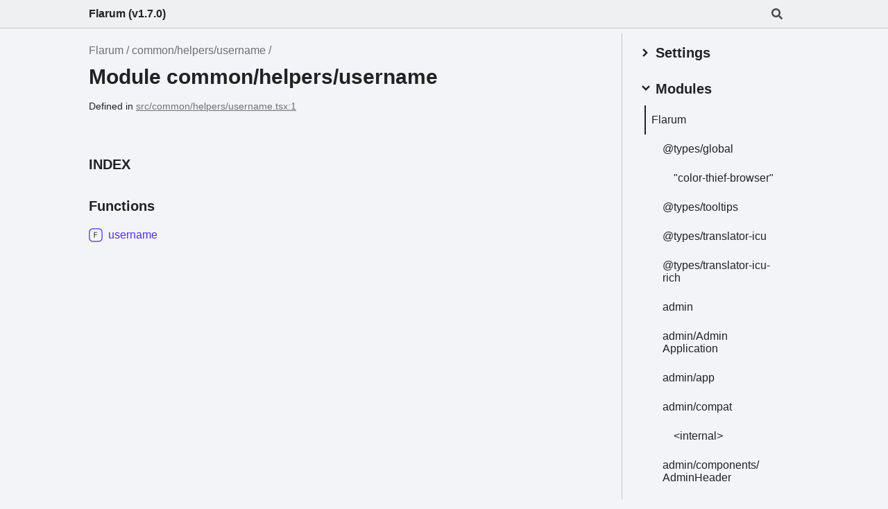

--- FILE ---
content_type: text/html;charset=UTF-8
request_url: https://api.docs.flarum.org/js/v1.7.0/modules/common_helpers_username.html
body_size: 5244
content:
<!DOCTYPE html><html class="default not-mobile filter-inherited" lang="en" data-theme="os"><head><meta charset="utf-8"><meta http-equiv="x-ua-compatible" content="IE=edge"><title>common/helpers/username | Flarum</title><meta name="description" content="Documentation for Flarum"><meta name="viewport" content="width=device-width, initial-scale=1"><link rel="stylesheet" href="../assets/style.css"><link rel="stylesheet" href="../assets/highlight.css"><style data-for="filters">html:not(.filter-protected) .tsd-is-protected { display: none; }
html:not(.filter-private) .tsd-is-private { display: none; }
html:not(.filter-inherited) .tsd-is-inherited { display: none; }
</style></head><body><header class="tsd-page-toolbar">
<div class="tsd-toolbar-contents container">
<div class="table-cell ready" id="tsd-search" data-base="..">
<div class="field"><label for="tsd-search-field" class="tsd-widget tsd-toolbar-icon search no-caption"><svg width="16" height="16" viewBox="0 0 16 16" fill="none"><path d="M15.7824 13.833L12.6666 10.7177C12.5259 10.5771 12.3353 10.499 12.1353 10.499H11.6259C12.4884 9.39596 13.001 8.00859 13.001 6.49937C13.001 2.90909 10.0914 0 6.50048 0C2.90959 0 0 2.90909 0 6.49937C0 10.0896 2.90959 12.9987 6.50048 12.9987C8.00996 12.9987 9.39756 12.4863 10.5008 11.6239V12.1332C10.5008 12.3332 10.5789 12.5238 10.7195 12.6644L13.8354 15.7797C14.1292 16.0734 14.6042 16.0734 14.8948 15.7797L15.7793 14.8954C16.0731 14.6017 16.0731 14.1267 15.7824 13.833ZM6.50048 10.499C4.29094 10.499 2.50018 8.71165 2.50018 6.49937C2.50018 4.29021 4.28781 2.49976 6.50048 2.49976C8.71001 2.49976 10.5008 4.28708 10.5008 6.49937C10.5008 8.70852 8.71314 10.499 6.50048 10.499Z" fill="var(--color-text)"></path></svg></label><input type="text" id="tsd-search-field" aria-label="Search"></div>
<div class="field">
<div id="tsd-toolbar-links"></div></div>
<ul class="results">
<li class="state loading">Preparing search index...</li>
<li class="state failure">The search index is not available</li></ul><a class="title" href="/js/v1.7.0/">Flarum (v1.7.0)</a></div>
<div class="table-cell" id="tsd-widgets"><a href="#" class="tsd-widget tsd-toolbar-icon menu no-caption" data-toggle="menu" aria-label="Menu" data-has-instance="true"><svg width="16" height="16" viewBox="0 0 16 16" fill="none"><rect x="1" y="3" width="14" height="2" fill="var(--color-text)"></rect><rect x="1" y="7" width="14" height="2" fill="var(--color-text)"></rect><rect x="1" y="11" width="14" height="2" fill="var(--color-text)"></rect></svg></a></div></div></header>
<div class="container container-main">
<div class="col-8 col-content">
<div class="tsd-page-title">
<ul class="tsd-breadcrumb">
<li><a href="/js/v1.7.0/modules">Flarum</a></li>
<li><a href="/js/v1.7.0/modules/common_helpers_username">common/helpers/username</a></li></ul>
<h1>Module common/helpers/username</h1></div><aside class="tsd-sources">
<ul>
<li>Defined in <a href="https://github.com/flarum/flarum-core/blob/v1.7.0/js/src/common/helpers/username.tsx#L1">src/common/helpers/username.tsx:1</a></li></ul></aside>
<section class="tsd-panel-group">
<section class="tsd-panel tsd-typography"></section></section>
<section class="tsd-panel-group tsd-index-group">
<section class="tsd-panel tsd-index-panel">
<h3 class="tsd-index-heading uppercase">Index</h3>
<section class="tsd-index-section" style="display: block;">
<h3 class="tsd-index-heading">Functions</h3>
<div class="tsd-index-list"><a class="tsd-index-link tsd-kind-function tsd-parent-kind-module" href="/js/v1.7.0/functions/common_helpers_username.username"><svg class="tsd-kind-icon" width="24" height="24" viewBox="0 0 24 24"><rect fill="var(--color-icon-background)" stroke="var(--color-ts-function)" stroke-width="1.5" x="1" y="1" width="22" height="22" rx="6" id="icon-64-path"></rect><path d="M9.39 16V7.24H14.55V8.224H10.446V11.128H14.238V12.112H10.47V16H9.39Z" fill="var(--color-text)" id="icon-64-text"></path></svg><span>username</span></a>
</div></section></section></section></div>
<div class="col-4 col-menu menu-sticky-wrap menu-highlight" data-has-instance="true">
<div class="tsd-navigation settings">
<details class="tsd-index-accordion" data-has-instance="true" style="height: auto; overflow: visible;"><summary class="tsd-accordion-summary">
<h3><svg width="20" height="20" viewBox="0 0 24 24" fill="none" style="transform: rotate(-90deg);"><path d="M4.93896 8.531L12 15.591L19.061 8.531L16.939 6.409L12 11.349L7.06098 6.409L4.93896 8.531Z" fill="var(--color-text)"></path></svg> Settings</h3></summary>
<div class="tsd-accordion-details">
<div class="tsd-filter-visibility">
<h4 class="uppercase">Member Visibility</h4><form>
<ul id="tsd-filter-options">
<li class="tsd-filter-item"><label class="tsd-filter-input"><input type="checkbox" id="tsd-filter-protected" name="protected" data-has-instance="true"><svg width="32" height="32" viewBox="0 0 32 32" aria-hidden="true"><rect class="tsd-checkbox-background" width="30" height="30" x="1" y="1" rx="6" fill="none"></rect><path class="tsd-checkbox-checkmark" d="M8.35422 16.8214L13.2143 21.75L24.6458 10.25" stroke="none" stroke-width="3.5" stroke-linejoin="round" fill="none"></path></svg><span>Protected</span></label></li>
<li class="tsd-filter-item"><label class="tsd-filter-input"><input type="checkbox" id="tsd-filter-private" name="private" data-has-instance="true"><svg width="32" height="32" viewBox="0 0 32 32" aria-hidden="true"><rect class="tsd-checkbox-background" width="30" height="30" x="1" y="1" rx="6" fill="none"></rect><path class="tsd-checkbox-checkmark" d="M8.35422 16.8214L13.2143 21.75L24.6458 10.25" stroke="none" stroke-width="3.5" stroke-linejoin="round" fill="none"></path></svg><span>Private</span></label></li>
<li class="tsd-filter-item"><label class="tsd-filter-input"><input type="checkbox" id="tsd-filter-inherited" name="inherited" checked="" data-has-instance="true"><svg width="32" height="32" viewBox="0 0 32 32" aria-hidden="true"><rect class="tsd-checkbox-background" width="30" height="30" x="1" y="1" rx="6" fill="none"></rect><path class="tsd-checkbox-checkmark" d="M8.35422 16.8214L13.2143 21.75L24.6458 10.25" stroke="none" stroke-width="3.5" stroke-linejoin="round" fill="none"></path></svg><span>Inherited</span></label></li></ul></form></div>
<div class="tsd-theme-toggle">
<h4 class="uppercase">Theme</h4><select id="theme"><option value="os">OS</option><option value="light">Light</option><option value="dark">Dark</option></select></div></div></details></div>
<nav class="tsd-navigation primary">
<details class="tsd-index-accordion" open="" data-has-instance="true" style="height: auto; overflow: visible;"><summary class="tsd-accordion-summary">
<h3><svg width="20" height="20" viewBox="0 0 24 24" fill="none" style="transform: rotate(0deg);"><path d="M4.93896 8.531L12 15.591L19.061 8.531L16.939 6.409L12 11.349L7.06098 6.409L4.93896 8.531Z" fill="var(--color-text)"></path></svg> Modules</h3></summary>
<div class="tsd-accordion-details">
<ul>
<li class="current"><a href="/js/v1.7.0/modules">Flarum</a>
<ul>
<li class="tsd-kind-module"><a href="/js/v1.7.0/modules/_types_global">@types/global</a>
<ul>
<li class="tsd-kind-namespace tsd-parent-kind-module"><a href="/js/v1.7.0/modules/_types_global._color_thief_browser_">"color-<wbr>thief-<wbr>browser"</a></li></ul></li>
<li class="tsd-kind-module"><a href="/js/v1.7.0/modules/_types_tooltips">@types/tooltips</a></li>
<li class="tsd-kind-module"><a href="/js/v1.7.0/modules/_types_translator_icu">@types/translator-<wbr>icu</a></li>
<li class="tsd-kind-module"><a href="/js/v1.7.0/modules/_types_translator_icu_rich">@types/translator-<wbr>icu-<wbr>rich</a></li>
<li class="tsd-kind-module"><a href="/js/v1.7.0/modules/admin">admin</a></li>
<li class="tsd-kind-module"><a href="/js/v1.7.0/modules/admin_adminapplication">admin/<wbr>Admin<wbr>Application</a></li>
<li class="tsd-kind-module"><a href="/js/v1.7.0/modules/admin_app">admin/app</a></li>
<li class="tsd-kind-module"><a href="/js/v1.7.0/modules/admin_compat">admin/compat</a>
<ul>
<li class="tsd-kind-module tsd-parent-kind-module"><a href="/js/v1.7.0/modules/admin_compat._internal_">&lt;internal&gt;</a></li></ul></li>
<li class="tsd-kind-module"><a href="/js/v1.7.0/modules/admin_components_adminheader">admin/components/<wbr>Admin<wbr>Header</a></li>
<li class="tsd-kind-module"><a href="/js/v1.7.0/modules/admin_components_adminnav">admin/components/<wbr>Admin<wbr>Nav</a></li>
<li class="tsd-kind-module"><a href="/js/v1.7.0/modules/admin_components_adminpage">admin/components/<wbr>Admin<wbr>Page</a></li>
<li class="tsd-kind-module"><a href="/js/v1.7.0/modules/admin_components_appearancepage">admin/components/<wbr>Appearance<wbr>Page</a></li>
<li class="tsd-kind-module"><a href="/js/v1.7.0/modules/admin_components_basicspage">admin/components/<wbr>Basics<wbr>Page</a></li>
<li class="tsd-kind-module"><a href="/js/v1.7.0/modules/admin_components_dashboardpage">admin/components/<wbr>Dashboard<wbr>Page</a></li>
<li class="tsd-kind-module"><a href="/js/v1.7.0/modules/admin_components_dashboardwidget">admin/components/<wbr>Dashboard<wbr>Widget</a></li>
<li class="tsd-kind-module"><a href="/js/v1.7.0/modules/admin_components_debugwarningwidget">admin/components/<wbr>Debug<wbr>Warning<wbr>Widget</a></li>
<li class="tsd-kind-module"><a href="/js/v1.7.0/modules/admin_components_editcustomcssmodal">admin/components/<wbr>Edit<wbr>Custom<wbr>Css<wbr>Modal</a></li>
<li class="tsd-kind-module"><a href="/js/v1.7.0/modules/admin_components_editcustomfootermodal">admin/components/<wbr>Edit<wbr>Custom<wbr>Footer<wbr>Modal</a></li>
<li class="tsd-kind-module"><a href="/js/v1.7.0/modules/admin_components_editcustomheadermodal">admin/components/<wbr>Edit<wbr>Custom<wbr>Header<wbr>Modal</a></li>
<li class="tsd-kind-module"><a href="/js/v1.7.0/modules/admin_components_editgroupmodal">admin/components/<wbr>Edit<wbr>Group<wbr>Modal</a></li>
<li class="tsd-kind-module"><a href="/js/v1.7.0/modules/admin_components_extensionlinkbutton">admin/components/<wbr>Extension<wbr>Link<wbr>Button</a></li>
<li class="tsd-kind-module"><a href="/js/v1.7.0/modules/admin_components_extensionpage">admin/components/<wbr>Extension<wbr>Page</a></li>
<li class="tsd-kind-module"><a href="/js/v1.7.0/modules/admin_components_extensionpermissiongrid">admin/components/<wbr>Extension<wbr>Permission<wbr>Grid</a></li>
<li class="tsd-kind-module"><a href="/js/v1.7.0/modules/admin_components_extensionswidget">admin/components/<wbr>Extensions<wbr>Widget</a></li>
<li class="tsd-kind-module"><a href="/js/v1.7.0/modules/admin_components_headerprimary">admin/components/<wbr>Header<wbr>Primary</a></li>
<li class="tsd-kind-module"><a href="/js/v1.7.0/modules/admin_components_headersecondary">admin/components/<wbr>Header<wbr>Secondary</a></li>
<li class="tsd-kind-module"><a href="/js/v1.7.0/modules/admin_components_loadingmodal">admin/components/<wbr>Loading<wbr>Modal</a></li>
<li class="tsd-kind-module"><a href="/js/v1.7.0/modules/admin_components_mailpage">admin/components/<wbr>Mail<wbr>Page</a></li>
<li class="tsd-kind-module"><a href="/js/v1.7.0/modules/admin_components_permissiondropdown">admin/components/<wbr>Permission<wbr>Dropdown</a></li>
<li class="tsd-kind-module"><a href="/js/v1.7.0/modules/admin_components_permissiongrid">admin/components/<wbr>Permission<wbr>Grid</a></li>
<li class="tsd-kind-module"><a href="/js/v1.7.0/modules/admin_components_permissionspage">admin/components/<wbr>Permissions<wbr>Page</a></li>
<li class="tsd-kind-module"><a href="/js/v1.7.0/modules/admin_components_readmemodal">admin/components/<wbr>Readme<wbr>Modal</a></li>
<li class="tsd-kind-module"><a href="/js/v1.7.0/modules/admin_components_sessiondropdown">admin/components/<wbr>Session<wbr>Dropdown</a></li>
<li class="tsd-kind-module"><a href="/js/v1.7.0/modules/admin_components_settingdropdown">admin/components/<wbr>Setting<wbr>Dropdown</a></li>
<li class="tsd-kind-module"><a href="/js/v1.7.0/modules/admin_components_settingsmodal">admin/components/<wbr>Settings<wbr>Modal</a></li>
<li class="tsd-kind-module"><a href="/js/v1.7.0/modules/admin_components_statuswidget">admin/components/<wbr>Status<wbr>Widget</a></li>
<li class="tsd-kind-module"><a href="/js/v1.7.0/modules/admin_components_uploadimagebutton">admin/components/<wbr>Upload<wbr>Image<wbr>Button</a></li>
<li class="tsd-kind-module"><a href="/js/v1.7.0/modules/admin_components_userlistpage">admin/components/<wbr>User<wbr>List<wbr>Page</a>
<ul>
<li class="tsd-kind-module tsd-parent-kind-module"><a href="/js/v1.7.0/modules/admin_components_userlistpage._internal_">&lt;internal&gt;</a></li></ul></li>
<li class="tsd-kind-module"><a href="/js/v1.7.0/modules/admin_models_extensionreadme">admin/models/<wbr>Extension<wbr>Readme</a></li>
<li class="tsd-kind-module"><a href="/js/v1.7.0/modules/admin_resolvers_extensionpageresolver">admin/resolvers/<wbr>Extension<wbr>Page<wbr>Resolver</a></li>
<li class="tsd-kind-module"><a href="/js/v1.7.0/modules/admin_routes">admin/routes</a></li>
<li class="tsd-kind-module"><a href="/js/v1.7.0/modules/admin_utils_extensiondata">admin/utils/<wbr>Extension<wbr>Data</a>
<ul>
<li class="tsd-kind-module tsd-parent-kind-module"><a href="/js/v1.7.0/modules/admin_utils_extensiondata._internal_">&lt;internal&gt;</a></li></ul></li>
<li class="tsd-kind-module"><a href="/js/v1.7.0/modules/admin_utils_generateelementid">admin/utils/generate<wbr>Element<wbr>Id</a></li>
<li class="tsd-kind-module"><a href="/js/v1.7.0/modules/admin_utils_getcategorizedextensions">admin/utils/get<wbr>Categorized<wbr>Extensions</a></li>
<li class="tsd-kind-module"><a href="/js/v1.7.0/modules/admin_utils_isextensionenabled">admin/utils/is<wbr>Extension<wbr>Enabled</a></li>
<li class="tsd-kind-module"><a href="/js/v1.7.0/modules/admin_utils_savesettings">admin/utils/save<wbr>Settings</a></li>
<li class="tsd-kind-module"><a href="/js/v1.7.0/modules/common">common</a></li>
<li class="tsd-kind-module"><a href="/js/v1.7.0/modules/common_application">common/<wbr>Application</a></li>
<li class="tsd-kind-module"><a href="/js/v1.7.0/modules/common_component">common/<wbr>Component</a></li>
<li class="tsd-kind-module"><a href="/js/v1.7.0/modules/common_fragment">common/<wbr>Fragment</a></li>
<li class="tsd-kind-module"><a href="/js/v1.7.0/modules/common_ihistory">common/IHistory</a></li>
<li class="tsd-kind-module"><a href="/js/v1.7.0/modules/common_model">common/<wbr>Model</a></li>
<li class="tsd-kind-module"><a href="/js/v1.7.0/modules/common_session">common/<wbr>Session</a></li>
<li class="tsd-kind-module"><a href="/js/v1.7.0/modules/common_store">common/<wbr>Store</a>
<ul>
<li class="tsd-kind-module tsd-parent-kind-module"><a href="/js/v1.7.0/modules/common_store._internal_">&lt;internal&gt;</a></li></ul></li>
<li class="tsd-kind-module"><a href="/js/v1.7.0/modules/common_translator">common/<wbr>Translator</a>
<ul>
<li class="tsd-kind-module tsd-parent-kind-module"><a href="/js/v1.7.0/modules/common_translator._internal_">&lt;internal&gt;</a></li></ul></li>
<li class="tsd-kind-module"><a href="/js/v1.7.0/modules/common_app">common/app</a></li>
<li class="tsd-kind-module"><a href="/js/v1.7.0/modules/common_compat">common/compat</a></li>
<li class="tsd-kind-module"><a href="/js/v1.7.0/modules/common_components_alert">common/components/<wbr>Alert</a></li>
<li class="tsd-kind-module"><a href="/js/v1.7.0/modules/common_components_alertmanager">common/components/<wbr>Alert<wbr>Manager</a></li>
<li class="tsd-kind-module"><a href="/js/v1.7.0/modules/common_components_badge">common/components/<wbr>Badge</a></li>
<li class="tsd-kind-module"><a href="/js/v1.7.0/modules/common_components_button">common/components/<wbr>Button</a></li>
<li class="tsd-kind-module"><a href="/js/v1.7.0/modules/common_components_checkbox">common/components/<wbr>Checkbox</a></li>
<li class="tsd-kind-module"><a href="/js/v1.7.0/modules/common_components_colorpreviewinput">common/components/<wbr>Color<wbr>Preview<wbr>Input</a></li>
<li class="tsd-kind-module"><a href="/js/v1.7.0/modules/common_components_confirmdocumentunload">common/components/<wbr>Confirm<wbr>Document<wbr>Unload</a></li>
<li class="tsd-kind-module"><a href="/js/v1.7.0/modules/common_components_dropdown">common/components/<wbr>Dropdown</a></li>
<li class="tsd-kind-module"><a href="/js/v1.7.0/modules/common_components_editusermodal">common/components/<wbr>Edit<wbr>User<wbr>Modal</a></li>
<li class="tsd-kind-module"><a href="/js/v1.7.0/modules/common_components_fieldset">common/components/<wbr>Field<wbr>Set</a></li>
<li class="tsd-kind-module"><a href="/js/v1.7.0/modules/common_components_groupbadge">common/components/<wbr>Group<wbr>Badge</a></li>
<li class="tsd-kind-module"><a href="/js/v1.7.0/modules/common_components_labelvalue">common/components/<wbr>Label<wbr>Value</a></li>
<li class="tsd-kind-module"><a href="/js/v1.7.0/modules/common_components_link">common/components/<wbr>Link</a></li>
<li class="tsd-kind-module"><a href="/js/v1.7.0/modules/common_components_linkbutton">common/components/<wbr>Link<wbr>Button</a></li>
<li class="tsd-kind-module"><a href="/js/v1.7.0/modules/common_components_loadingindicator">common/components/<wbr>Loading<wbr>Indicator</a></li>
<li class="tsd-kind-module"><a href="/js/v1.7.0/modules/common_components_modal">common/components/<wbr>Modal</a></li>
<li class="tsd-kind-module"><a href="/js/v1.7.0/modules/common_components_modalmanager">common/components/<wbr>Modal<wbr>Manager</a>
<ul>
<li class="tsd-kind-module tsd-parent-kind-module"><a href="/js/v1.7.0/modules/common_components_modalmanager._internal_">&lt;internal&gt;</a></li></ul></li>
<li class="tsd-kind-module"><a href="/js/v1.7.0/modules/common_components_navigation">common/components/<wbr>Navigation</a></li>
<li class="tsd-kind-module"><a href="/js/v1.7.0/modules/common_components_page">common/components/<wbr>Page</a></li>
<li class="tsd-kind-module"><a href="/js/v1.7.0/modules/common_components_placeholder">common/components/<wbr>Placeholder</a></li>
<li class="tsd-kind-module"><a href="/js/v1.7.0/modules/common_components_requesterrormodal">common/components/<wbr>Request<wbr>Error<wbr>Modal</a></li>
<li class="tsd-kind-module"><a href="/js/v1.7.0/modules/common_components_select">common/components/<wbr>Select</a></li>
<li class="tsd-kind-module"><a href="/js/v1.7.0/modules/common_components_selectdropdown">common/components/<wbr>Select<wbr>Dropdown</a></li>
<li class="tsd-kind-module"><a href="/js/v1.7.0/modules/common_components_separator">common/components/<wbr>Separator</a></li>
<li class="tsd-kind-module"><a href="/js/v1.7.0/modules/common_components_splitdropdown">common/components/<wbr>Split<wbr>Dropdown</a></li>
<li class="tsd-kind-module"><a href="/js/v1.7.0/modules/common_components_switch">common/components/<wbr>Switch</a></li>
<li class="tsd-kind-module"><a href="/js/v1.7.0/modules/common_components_texteditor">common/components/<wbr>Text<wbr>Editor</a></li>
<li class="tsd-kind-module"><a href="/js/v1.7.0/modules/common_components_texteditorbutton">common/components/<wbr>Text<wbr>Editor<wbr>Button</a></li>
<li class="tsd-kind-module"><a href="/js/v1.7.0/modules/common_components_tooltip">common/components/<wbr>Tooltip</a></li>
<li class="tsd-kind-module"><a href="/js/v1.7.0/modules/common_extend">common/extend</a></li>
<li class="tsd-kind-module"><a href="/js/v1.7.0/modules/common_extenders">common/extenders</a></li>
<li class="tsd-kind-module"><a href="/js/v1.7.0/modules/common_extenders_iextender">common/extenders/IExtender</a></li>
<li class="tsd-kind-module"><a href="/js/v1.7.0/modules/common_extenders_model">common/extenders/<wbr>Model</a></li>
<li class="tsd-kind-module"><a href="/js/v1.7.0/modules/common_extenders_posttypes">common/extenders/<wbr>Post<wbr>Types</a></li>
<li class="tsd-kind-module"><a href="/js/v1.7.0/modules/common_extenders_routes">common/extenders/<wbr>Routes</a>
<ul>
<li class="tsd-kind-module tsd-parent-kind-module"><a href="/js/v1.7.0/modules/common_extenders_routes._internal_">&lt;internal&gt;</a></li></ul></li>
<li class="tsd-kind-module"><a href="/js/v1.7.0/modules/common_extenders_store">common/extenders/<wbr>Store</a></li>
<li class="tsd-kind-module"><a href="/js/v1.7.0/modules/common_helpers_avatar">common/helpers/avatar</a></li>
<li class="tsd-kind-module"><a href="/js/v1.7.0/modules/common_helpers_fireapplicationerror">common/helpers/fire<wbr>Application<wbr>Error</a></li>
<li class="tsd-kind-module"><a href="/js/v1.7.0/modules/common_helpers_firedebugwarning">common/helpers/fire<wbr>Debug<wbr>Warning</a></li>
<li class="tsd-kind-module"><a href="/js/v1.7.0/modules/common_helpers_fulltime">common/helpers/full<wbr>Time</a></li>
<li class="tsd-kind-module"><a href="/js/v1.7.0/modules/common_helpers_highlight">common/helpers/highlight</a></li>
<li class="tsd-kind-module"><a href="/js/v1.7.0/modules/common_helpers_humantime">common/helpers/human<wbr>Time</a></li>
<li class="tsd-kind-module"><a href="/js/v1.7.0/modules/common_helpers_icon">common/helpers/icon</a></li>
<li class="tsd-kind-module"><a href="/js/v1.7.0/modules/common_helpers_listitems">common/helpers/list<wbr>Items</a>
<ul>
<li class="tsd-kind-module tsd-parent-kind-module"><a href="/js/v1.7.0/modules/common_helpers_listitems._internal_">&lt;internal&gt;</a></li></ul></li>
<li class="tsd-kind-module"><a href="/js/v1.7.0/modules/common_helpers_punctuateseries">common/helpers/punctuate<wbr>Series</a></li>
<li class="tsd-kind-module"><a href="/js/v1.7.0/modules/common_helpers_textcontrastclass">common/helpers/text<wbr>Contrast<wbr>Class</a></li>
<li class="tsd-kind-module"><a href="/js/v1.7.0/modules/common_helpers_useronline">common/helpers/user<wbr>Online</a></li>
<li class="current selected tsd-kind-module"><a href="/js/v1.7.0/modules/common_helpers_username">common/helpers/username</a></li>
<li class="tsd-kind-module"><a href="/js/v1.7.0/modules/common_models_accesstoken">common/models/<wbr>Access<wbr>Token</a></li>
<li class="tsd-kind-module"><a href="/js/v1.7.0/modules/common_models_discussion">common/models/<wbr>Discussion</a></li>
<li class="tsd-kind-module"><a href="/js/v1.7.0/modules/common_models_forum">common/models/<wbr>Forum</a></li>
<li class="tsd-kind-module"><a href="/js/v1.7.0/modules/common_models_group">common/models/<wbr>Group</a></li>
<li class="tsd-kind-module"><a href="/js/v1.7.0/modules/common_models_notification">common/models/<wbr>Notification</a></li>
<li class="tsd-kind-module"><a href="/js/v1.7.0/modules/common_models_post">common/models/<wbr>Post</a></li>
<li class="tsd-kind-module"><a href="/js/v1.7.0/modules/common_models_user">common/models/<wbr>User</a></li>
<li class="tsd-kind-module"><a href="/js/v1.7.0/modules/common_resolvers_defaultresolver">common/resolvers/<wbr>Default<wbr>Resolver</a></li>
<li class="tsd-kind-module"><a href="/js/v1.7.0/modules/common_states_alertmanagerstate">common/states/<wbr>Alert<wbr>Manager<wbr>State</a></li>
<li class="tsd-kind-module"><a href="/js/v1.7.0/modules/common_states_modalmanagerstate">common/states/<wbr>Modal<wbr>Manager<wbr>State</a>
<ul>
<li class="tsd-kind-module tsd-parent-kind-module"><a href="/js/v1.7.0/modules/common_states_modalmanagerstate._internal_">&lt;internal&gt;</a></li></ul></li>
<li class="tsd-kind-module"><a href="/js/v1.7.0/modules/common_states_pagestate">common/states/<wbr>Page<wbr>State</a></li>
<li class="tsd-kind-module"><a href="/js/v1.7.0/modules/common_states_paginatedliststate">common/states/<wbr>Paginated<wbr>List<wbr>State</a></li>
<li class="tsd-kind-module"><a href="/js/v1.7.0/modules/common_utils_basiceditordriver">common/utils/<wbr>Basic<wbr>Editor<wbr>Driver</a></li>
<li class="tsd-kind-module"><a href="/js/v1.7.0/modules/common_utils_drawer">common/utils/<wbr>Drawer</a></li>
<li class="tsd-kind-module"><a href="/js/v1.7.0/modules/common_utils_editordriverinterface">common/utils/<wbr>Editor<wbr>Driver<wbr>Interface</a></li>
<li class="tsd-kind-module"><a href="/js/v1.7.0/modules/common_utils_itemlist">common/utils/<wbr>Item<wbr>List</a>
<ul>
<li class="tsd-kind-module tsd-parent-kind-module"><a href="/js/v1.7.0/modules/common_utils_itemlist._internal_">&lt;internal&gt;</a></li></ul></li>
<li class="tsd-kind-module"><a href="/js/v1.7.0/modules/common_utils_keyboardnavigatable">common/utils/<wbr>Keyboard<wbr>Navigatable</a>
<ul>
<li class="tsd-kind-module tsd-parent-kind-module"><a href="/js/v1.7.0/modules/common_utils_keyboardnavigatable._internal_">&lt;internal&gt;</a></li></ul></li>
<li class="tsd-kind-module"><a href="/js/v1.7.0/modules/common_utils_requesterror">common/utils/<wbr>Request<wbr>Error</a></li>
<li class="tsd-kind-module"><a href="/js/v1.7.0/modules/common_utils_scrolllistener">common/utils/<wbr>Scroll<wbr>Listener</a></li>
<li class="tsd-kind-module"><a href="/js/v1.7.0/modules/common_utils_stream">common/utils/<wbr>Stream</a></li>
<li class="tsd-kind-module"><a href="/js/v1.7.0/modules/common_utils_subtreeretainer">common/utils/<wbr>Subtree<wbr>Retainer</a></li>
<li class="tsd-kind-module"><a href="/js/v1.7.0/modules/common_utils_abbreviatenumber">common/utils/abbreviate<wbr>Number</a></li>
<li class="tsd-kind-module"><a href="/js/v1.7.0/modules/common_utils_anchorscroll">common/utils/anchor<wbr>Scroll</a></li>
<li class="tsd-kind-module"><a href="/js/v1.7.0/modules/common_utils_arrayflatpolyfill">common/utils/array<wbr>Flat<wbr>Polyfill</a></li>
<li class="tsd-kind-module"><a href="/js/v1.7.0/modules/common_utils_bidi">common/utils/bidi</a>
<ul>
<li class="tsd-kind-namespace tsd-parent-kind-module"><a href="/js/v1.7.0/modules/common_utils_bidi.bidi">bidi</a></li></ul></li>
<li class="tsd-kind-module"><a href="/js/v1.7.0/modules/common_utils_classlist">common/utils/class<wbr>List</a></li>
<li class="tsd-kind-module"><a href="/js/v1.7.0/modules/common_utils_computed">common/utils/computed</a></li>
<li class="tsd-kind-module"><a href="/js/v1.7.0/modules/common_utils_escaperegexp">common/utils/escape<wbr>Reg<wbr>Exp</a></li>
<li class="tsd-kind-module"><a href="/js/v1.7.0/modules/common_utils_evented">common/utils/evented</a></li>
<li class="tsd-kind-module"><a href="/js/v1.7.0/modules/common_utils_extract">common/utils/extract</a></li>
<li class="tsd-kind-module"><a href="/js/v1.7.0/modules/common_utils_extracttext">common/utils/extract<wbr>Text</a></li>
<li class="tsd-kind-module"><a href="/js/v1.7.0/modules/common_utils_focustrap">common/utils/focus<wbr>Trap</a></li>
<li class="tsd-kind-module"><a href="/js/v1.7.0/modules/common_utils_formatnumber">common/utils/format<wbr>Number</a></li>
<li class="tsd-kind-module"><a href="/js/v1.7.0/modules/common_utils_humantime">common/utils/human<wbr>Time</a></li>
<li class="tsd-kind-module"><a href="/js/v1.7.0/modules/common_utils_inserttext">common/utils/insert<wbr>Text</a></li>
<li class="tsd-kind-module"><a href="/js/v1.7.0/modules/common_utils_isdark">common/utils/is<wbr>Dark</a></li>
<li class="tsd-kind-module"><a href="/js/v1.7.0/modules/common_utils_isobject">common/utils/is<wbr>Object</a></li>
<li class="tsd-kind-module"><a href="/js/v1.7.0/modules/common_utils_livehumantimes">common/utils/live<wbr>Human<wbr>Times</a></li>
<li class="tsd-kind-module"><a href="/js/v1.7.0/modules/common_utils_maproutes">common/utils/map<wbr>Routes</a></li>
<li class="tsd-kind-module"><a href="/js/v1.7.0/modules/common_utils_mixin">common/utils/mixin</a></li>
<li class="tsd-kind-module"><a href="/js/v1.7.0/modules/common_utils_patchmithril">common/utils/patch<wbr>Mithril</a></li>
<li class="tsd-kind-module"><a href="/js/v1.7.0/modules/common_utils_proxifycompat">common/utils/proxify<wbr>Compat</a></li>
<li class="tsd-kind-module"><a href="/js/v1.7.0/modules/common_utils_setroutewithforcedrefresh">common/utils/set<wbr>Route<wbr>With<wbr>Forced<wbr>Refresh</a></li>
<li class="tsd-kind-module"><a href="/js/v1.7.0/modules/common_utils_string">common/utils/string</a>
<ul>
<li class="tsd-kind-module tsd-parent-kind-module"><a href="/js/v1.7.0/modules/common_utils_string._internal_">&lt;internal&gt;</a></li>
<li class="tsd-kind-namespace tsd-parent-kind-module"><a href="/js/v1.7.0/modules/common_utils_string.getplaincontent">get<wbr>Plain<wbr>Content</a></li></ul></li>
<li class="tsd-kind-module"><a href="/js/v1.7.0/modules/common_utils_stringtocolor">common/utils/string<wbr>To<wbr>Color</a></li>
<li class="tsd-kind-module"><a href="/js/v1.7.0/modules/common_utils_styleselectedtext">common/utils/style<wbr>Selected<wbr>Text</a></li>
<li class="tsd-kind-module"><a href="/js/v1.7.0/modules/common_utils_subclassof">common/utils/subclass<wbr>Of</a></li>
<li class="tsd-kind-module"><a href="/js/v1.7.0/modules/common_utils_throttledebounce">common/utils/throttle<wbr>Debounce</a></li>
<li class="tsd-kind-module"><a href="/js/v1.7.0/modules/common_utils_withattr">common/utils/with<wbr>Attr</a></li>
<li class="tsd-kind-module"><a href="/js/v1.7.0/modules/forum">forum</a></li>
<li class="tsd-kind-module"><a href="/js/v1.7.0/modules/forum_forumapplication">forum/<wbr>Forum<wbr>Application</a></li>
<li class="tsd-kind-module"><a href="/js/v1.7.0/modules/forum_app">forum/app</a></li>
<li class="tsd-kind-module"><a href="/js/v1.7.0/modules/forum_compat">forum/compat</a></li>
<li class="tsd-kind-module"><a href="/js/v1.7.0/modules/forum_components_accesstokenslist">forum/components/<wbr>Access<wbr>Tokens<wbr>List</a></li>
<li class="tsd-kind-module"><a href="/js/v1.7.0/modules/forum_components_affixedsidebar">forum/components/<wbr>Affixed<wbr>Sidebar</a></li>
<li class="tsd-kind-module"><a href="/js/v1.7.0/modules/forum_components_avatareditor">forum/components/<wbr>Avatar<wbr>Editor</a></li>
<li class="tsd-kind-module"><a href="/js/v1.7.0/modules/forum_components_changeemailmodal">forum/components/<wbr>Change<wbr>Email<wbr>Modal</a></li>
<li class="tsd-kind-module"><a href="/js/v1.7.0/modules/forum_components_changepasswordmodal">forum/components/<wbr>Change<wbr>Password<wbr>Modal</a></li>
<li class="tsd-kind-module"><a href="/js/v1.7.0/modules/forum_components_commentpost">forum/components/<wbr>Comment<wbr>Post</a></li>
<li class="tsd-kind-module"><a href="/js/v1.7.0/modules/forum_components_composer">forum/components/<wbr>Composer</a></li>
<li class="tsd-kind-module"><a href="/js/v1.7.0/modules/forum_components_composerbody">forum/components/<wbr>Composer<wbr>Body</a></li>
<li class="tsd-kind-module"><a href="/js/v1.7.0/modules/forum_components_composerbutton">forum/components/<wbr>Composer<wbr>Button</a></li>
<li class="tsd-kind-module"><a href="/js/v1.7.0/modules/forum_components_composerpostpreview">forum/components/<wbr>Composer<wbr>Post<wbr>Preview</a></li>
<li class="tsd-kind-module"><a href="/js/v1.7.0/modules/forum_components_discussioncomposer">forum/components/<wbr>Discussion<wbr>Composer</a></li>
<li class="tsd-kind-module"><a href="/js/v1.7.0/modules/forum_components_discussionhero">forum/components/<wbr>Discussion<wbr>Hero</a></li>
<li class="tsd-kind-module"><a href="/js/v1.7.0/modules/forum_components_discussionlist">forum/components/<wbr>Discussion<wbr>List</a></li>
<li class="tsd-kind-module"><a href="/js/v1.7.0/modules/forum_components_discussionlistitem">forum/components/<wbr>Discussion<wbr>List<wbr>Item</a></li>
<li class="tsd-kind-module"><a href="/js/v1.7.0/modules/forum_components_discussionlistpane">forum/components/<wbr>Discussion<wbr>List<wbr>Pane</a></li>
<li class="tsd-kind-module"><a href="/js/v1.7.0/modules/forum_components_discussionpage">forum/components/<wbr>Discussion<wbr>Page</a></li>
<li class="tsd-kind-module"><a href="/js/v1.7.0/modules/forum_components_discussionrenamednotification">forum/components/<wbr>Discussion<wbr>Renamed<wbr>Notification</a></li>
<li class="tsd-kind-module"><a href="/js/v1.7.0/modules/forum_components_discussionrenamedpost">forum/components/<wbr>Discussion<wbr>Renamed<wbr>Post</a></li>
<li class="tsd-kind-module"><a href="/js/v1.7.0/modules/forum_components_discussionssearchsource">forum/components/<wbr>Discussions<wbr>Search<wbr>Source</a></li>
<li class="tsd-kind-module"><a href="/js/v1.7.0/modules/forum_components_discussionsuserpage">forum/components/<wbr>Discussions<wbr>User<wbr>Page</a></li>
<li class="tsd-kind-module"><a href="/js/v1.7.0/modules/forum_components_editpostcomposer">forum/components/<wbr>Edit<wbr>Post<wbr>Composer</a></li>
<li class="tsd-kind-module"><a href="/js/v1.7.0/modules/forum_components_eventpost">forum/components/<wbr>Event<wbr>Post</a></li>
<li class="tsd-kind-module"><a href="/js/v1.7.0/modules/forum_components_forgotpasswordmodal">forum/components/<wbr>Forgot<wbr>Password<wbr>Modal</a></li>
<li class="tsd-kind-module"><a href="/js/v1.7.0/modules/forum_components_headerprimary">forum/components/<wbr>Header<wbr>Primary</a></li>
<li class="tsd-kind-module"><a href="/js/v1.7.0/modules/forum_components_headersecondary">forum/components/<wbr>Header<wbr>Secondary</a></li>
<li class="tsd-kind-module"><a href="/js/v1.7.0/modules/forum_components_indexpage">forum/components/<wbr>Index<wbr>Page</a></li>
<li class="tsd-kind-module"><a href="/js/v1.7.0/modules/forum_components_loadingpost">forum/components/<wbr>Loading<wbr>Post</a></li>
<li class="tsd-kind-module"><a href="/js/v1.7.0/modules/forum_components_loginbutton">forum/components/<wbr>Log<wbr>In<wbr>Button</a></li>
<li class="tsd-kind-module"><a href="/js/v1.7.0/modules/forum_components_loginbuttons">forum/components/<wbr>Log<wbr>In<wbr>Buttons</a></li>
<li class="tsd-kind-module"><a href="/js/v1.7.0/modules/forum_components_loginmodal">forum/components/<wbr>Log<wbr>In<wbr>Modal</a></li>
<li class="tsd-kind-module"><a href="/js/v1.7.0/modules/forum_components_newaccesstokenmodal">forum/components/<wbr>New<wbr>Access<wbr>Token<wbr>Modal</a></li>
<li class="tsd-kind-module"><a href="/js/v1.7.0/modules/forum_components_notification">forum/components/<wbr>Notification</a></li>
<li class="tsd-kind-module"><a href="/js/v1.7.0/modules/forum_components_notificationgrid">forum/components/<wbr>Notification<wbr>Grid</a></li>
<li class="tsd-kind-module"><a href="/js/v1.7.0/modules/forum_components_notificationlist">forum/components/<wbr>Notification<wbr>List</a></li>
<li class="tsd-kind-module"><a href="/js/v1.7.0/modules/forum_components_notificationsdropdown">forum/components/<wbr>Notifications<wbr>Dropdown</a></li>
<li class="tsd-kind-module"><a href="/js/v1.7.0/modules/forum_components_notificationspage">forum/components/<wbr>Notifications<wbr>Page</a></li>
<li class="tsd-kind-module"><a href="/js/v1.7.0/modules/forum_components_post">forum/components/<wbr>Post</a></li>
<li class="tsd-kind-module"><a href="/js/v1.7.0/modules/forum_components_postedited">forum/components/<wbr>Post<wbr>Edited</a></li>
<li class="tsd-kind-module"><a href="/js/v1.7.0/modules/forum_components_postmeta">forum/components/<wbr>Post<wbr>Meta</a></li>
<li class="tsd-kind-module"><a href="/js/v1.7.0/modules/forum_components_postpreview">forum/components/<wbr>Post<wbr>Preview</a></li>
<li class="tsd-kind-module"><a href="/js/v1.7.0/modules/forum_components_poststream">forum/components/<wbr>Post<wbr>Stream</a></li>
<li class="tsd-kind-module"><a href="/js/v1.7.0/modules/forum_components_poststreamscrubber">forum/components/<wbr>Post<wbr>Stream<wbr>Scrubber</a></li>
<li class="tsd-kind-module"><a href="/js/v1.7.0/modules/forum_components_postuser">forum/components/<wbr>Post<wbr>User</a></li>
<li class="tsd-kind-module"><a href="/js/v1.7.0/modules/forum_components_postsuserpage">forum/components/<wbr>Posts<wbr>User<wbr>Page</a></li>
<li class="tsd-kind-module"><a href="/js/v1.7.0/modules/forum_components_renamediscussionmodal">forum/components/<wbr>Rename<wbr>Discussion<wbr>Modal</a></li>
<li class="tsd-kind-module"><a href="/js/v1.7.0/modules/forum_components_replycomposer">forum/components/<wbr>Reply<wbr>Composer</a></li>
<li class="tsd-kind-module"><a href="/js/v1.7.0/modules/forum_components_replyplaceholder">forum/components/<wbr>Reply<wbr>Placeholder</a></li>
<li class="tsd-kind-module"><a href="/js/v1.7.0/modules/forum_components_search">forum/components/<wbr>Search</a></li>
<li class="tsd-kind-module"><a href="/js/v1.7.0/modules/forum_components_sessiondropdown">forum/components/<wbr>Session<wbr>Dropdown</a></li>
<li class="tsd-kind-module"><a href="/js/v1.7.0/modules/forum_components_settingspage">forum/components/<wbr>Settings<wbr>Page</a></li>
<li class="tsd-kind-module"><a href="/js/v1.7.0/modules/forum_components_signupmodal">forum/components/<wbr>Sign<wbr>Up<wbr>Modal</a></li>
<li class="tsd-kind-module"><a href="/js/v1.7.0/modules/forum_components_terminalpost">forum/components/<wbr>Terminal<wbr>Post</a></li>
<li class="tsd-kind-module"><a href="/js/v1.7.0/modules/forum_components_usercard">forum/components/<wbr>User<wbr>Card</a></li>
<li class="tsd-kind-module"><a href="/js/v1.7.0/modules/forum_components_userpage">forum/components/<wbr>User<wbr>Page</a></li>
<li class="tsd-kind-module"><a href="/js/v1.7.0/modules/forum_components_usersecuritypage">forum/components/<wbr>User<wbr>Security<wbr>Page</a></li>
<li class="tsd-kind-module"><a href="/js/v1.7.0/modules/forum_components_userssearchsource">forum/components/<wbr>Users<wbr>Search<wbr>Source</a></li>
<li class="tsd-kind-module"><a href="/js/v1.7.0/modules/forum_components_welcomehero">forum/components/<wbr>Welcome<wbr>Hero</a></li>
<li class="tsd-kind-module"><a href="/js/v1.7.0/modules/forum_resolvers_discussionpageresolver">forum/resolvers/<wbr>Discussion<wbr>Page<wbr>Resolver</a></li>
<li class="tsd-kind-module"><a href="/js/v1.7.0/modules/forum_routes">forum/routes</a></li>
<li class="tsd-kind-module"><a href="/js/v1.7.0/modules/forum_states_composerstate">forum/states/<wbr>Composer<wbr>State</a></li>
<li class="tsd-kind-module"><a href="/js/v1.7.0/modules/forum_states_discussionliststate">forum/states/<wbr>Discussion<wbr>List<wbr>State</a></li>
<li class="tsd-kind-module"><a href="/js/v1.7.0/modules/forum_states_globalsearchstate">forum/states/<wbr>Global<wbr>Search<wbr>State</a>
<ul>
<li class="tsd-kind-module tsd-parent-kind-module"><a href="/js/v1.7.0/modules/forum_states_globalsearchstate._internal_">&lt;internal&gt;</a></li></ul></li>
<li class="tsd-kind-module"><a href="/js/v1.7.0/modules/forum_states_notificationliststate">forum/states/<wbr>Notification<wbr>List<wbr>State</a></li>
<li class="tsd-kind-module"><a href="/js/v1.7.0/modules/forum_states_poststreamstate">forum/states/<wbr>Post<wbr>Stream<wbr>State</a></li>
<li class="tsd-kind-module"><a href="/js/v1.7.0/modules/forum_states_searchstate">forum/states/<wbr>Search<wbr>State</a></li>
<li class="tsd-kind-module"><a href="/js/v1.7.0/modules/forum_states_usersecuritypagestate">forum/states/<wbr>User<wbr>Security<wbr>Page<wbr>State</a></li>
<li class="tsd-kind-module"><a href="/js/v1.7.0/modules/forum_utils_discussioncontrols">forum/utils/<wbr>Discussion<wbr>Controls</a></li>
<li class="tsd-kind-module"><a href="/js/v1.7.0/modules/forum_utils_history">forum/utils/<wbr>History</a></li>
<li class="tsd-kind-module"><a href="/js/v1.7.0/modules/forum_utils_pane">forum/utils/<wbr>Pane</a></li>
<li class="tsd-kind-module"><a href="/js/v1.7.0/modules/forum_utils_postcontrols">forum/utils/<wbr>Post<wbr>Controls</a></li>
<li class="tsd-kind-module"><a href="/js/v1.7.0/modules/forum_utils_usercontrols">forum/utils/<wbr>User<wbr>Controls</a></li>
<li class="tsd-kind-module"><a href="/js/v1.7.0/modules/forum_utils_alertemailconfirmation">forum/utils/alert<wbr>Email<wbr>Confirmation</a></li>
<li class="tsd-kind-module"><a href="/js/v1.7.0/modules/forum_utils_issafarimobile">forum/utils/is<wbr>Safari<wbr>Mobile</a></li>
<li class="tsd-kind-module"><a href="/js/v1.7.0/modules/forum_utils_slidable">forum/utils/slidable</a></li></ul></li></ul></div></details></nav>
<nav class="tsd-navigation secondary menu-sticky">
<ul>
<li class="tsd-kind-function tsd-parent-kind-module"><a class="tsd-index-link" href="/js/v1.7.0/functions/common_helpers_username.username"><svg class="tsd-kind-icon" width="24" height="24" viewBox="0 0 24 24"><use href="#icon-64-path"></use><use href="#icon-64-text"></use></svg>username</a></li></ul></nav></div></div>
<div class="container tsd-generator">
<p>Generated using <a href="https://typedoc.org/" target="_blank">TypeDoc</a> v0.23.24</p></div>
<div class="overlay"></div></body></html>

--- FILE ---
content_type: text/css; charset=UTF-8
request_url: https://api.docs.flarum.org/js/v1.7.0/assets/highlight.css
body_size: 212
content:
:root {
    --light-hl-0: #AF00DB;
    --dark-hl-0: #C586C0;
    --light-hl-1: #000000;
    --dark-hl-1: #D4D4D4;
    --light-hl-2: #001080;
    --dark-hl-2: #9CDCFE;
    --light-hl-3: #A31515;
    --dark-hl-3: #CE9178;
    --light-hl-4: #795E26;
    --dark-hl-4: #DCDCAA;
    --light-hl-5: #267F99;
    --dark-hl-5: #4EC9B0;
    --light-hl-6: #000000;
    --dark-hl-6: #C8C8C8;
    --light-hl-7: #0000FF;
    --dark-hl-7: #569CD6;
    --light-hl-8: #008000;
    --dark-hl-8: #6A9955;
    --light-hl-9: #800000;
    --dark-hl-9: #808080;
    --light-hl-10: #800000;
    --dark-hl-10: #569CD6;
    --light-hl-11: #E50000;
    --dark-hl-11: #9CDCFE;
    --light-hl-12: #000000FF;
    --dark-hl-12: #D4D4D4;
    --light-hl-13: #098658;
    --dark-hl-13: #B5CEA8;
    --light-hl-14: #0070C1;
    --dark-hl-14: #4FC1FF;
    --light-hl-15: #CD3131;
    --dark-hl-15: #F44747;
    --light-code-background: #FFFFFF;
    --dark-code-background: #1E1E1E;
}

@media (prefers-color-scheme: light) { :root {
    --hl-0: var(--light-hl-0);
    --hl-1: var(--light-hl-1);
    --hl-2: var(--light-hl-2);
    --hl-3: var(--light-hl-3);
    --hl-4: var(--light-hl-4);
    --hl-5: var(--light-hl-5);
    --hl-6: var(--light-hl-6);
    --hl-7: var(--light-hl-7);
    --hl-8: var(--light-hl-8);
    --hl-9: var(--light-hl-9);
    --hl-10: var(--light-hl-10);
    --hl-11: var(--light-hl-11);
    --hl-12: var(--light-hl-12);
    --hl-13: var(--light-hl-13);
    --hl-14: var(--light-hl-14);
    --hl-15: var(--light-hl-15);
    --code-background: var(--light-code-background);
} }

@media (prefers-color-scheme: dark) { :root {
    --hl-0: var(--dark-hl-0);
    --hl-1: var(--dark-hl-1);
    --hl-2: var(--dark-hl-2);
    --hl-3: var(--dark-hl-3);
    --hl-4: var(--dark-hl-4);
    --hl-5: var(--dark-hl-5);
    --hl-6: var(--dark-hl-6);
    --hl-7: var(--dark-hl-7);
    --hl-8: var(--dark-hl-8);
    --hl-9: var(--dark-hl-9);
    --hl-10: var(--dark-hl-10);
    --hl-11: var(--dark-hl-11);
    --hl-12: var(--dark-hl-12);
    --hl-13: var(--dark-hl-13);
    --hl-14: var(--dark-hl-14);
    --hl-15: var(--dark-hl-15);
    --code-background: var(--dark-code-background);
} }

:root[data-theme='light'] {
    --hl-0: var(--light-hl-0);
    --hl-1: var(--light-hl-1);
    --hl-2: var(--light-hl-2);
    --hl-3: var(--light-hl-3);
    --hl-4: var(--light-hl-4);
    --hl-5: var(--light-hl-5);
    --hl-6: var(--light-hl-6);
    --hl-7: var(--light-hl-7);
    --hl-8: var(--light-hl-8);
    --hl-9: var(--light-hl-9);
    --hl-10: var(--light-hl-10);
    --hl-11: var(--light-hl-11);
    --hl-12: var(--light-hl-12);
    --hl-13: var(--light-hl-13);
    --hl-14: var(--light-hl-14);
    --hl-15: var(--light-hl-15);
    --code-background: var(--light-code-background);
}

:root[data-theme='dark'] {
    --hl-0: var(--dark-hl-0);
    --hl-1: var(--dark-hl-1);
    --hl-2: var(--dark-hl-2);
    --hl-3: var(--dark-hl-3);
    --hl-4: var(--dark-hl-4);
    --hl-5: var(--dark-hl-5);
    --hl-6: var(--dark-hl-6);
    --hl-7: var(--dark-hl-7);
    --hl-8: var(--dark-hl-8);
    --hl-9: var(--dark-hl-9);
    --hl-10: var(--dark-hl-10);
    --hl-11: var(--dark-hl-11);
    --hl-12: var(--dark-hl-12);
    --hl-13: var(--dark-hl-13);
    --hl-14: var(--dark-hl-14);
    --hl-15: var(--dark-hl-15);
    --code-background: var(--dark-code-background);
}

.hl-0 { color: var(--hl-0); }
.hl-1 { color: var(--hl-1); }
.hl-2 { color: var(--hl-2); }
.hl-3 { color: var(--hl-3); }
.hl-4 { color: var(--hl-4); }
.hl-5 { color: var(--hl-5); }
.hl-6 { color: var(--hl-6); }
.hl-7 { color: var(--hl-7); }
.hl-8 { color: var(--hl-8); }
.hl-9 { color: var(--hl-9); }
.hl-10 { color: var(--hl-10); }
.hl-11 { color: var(--hl-11); }
.hl-12 { color: var(--hl-12); }
.hl-13 { color: var(--hl-13); }
.hl-14 { color: var(--hl-14); }
.hl-15 { color: var(--hl-15); }
pre, code { background: var(--code-background); }
